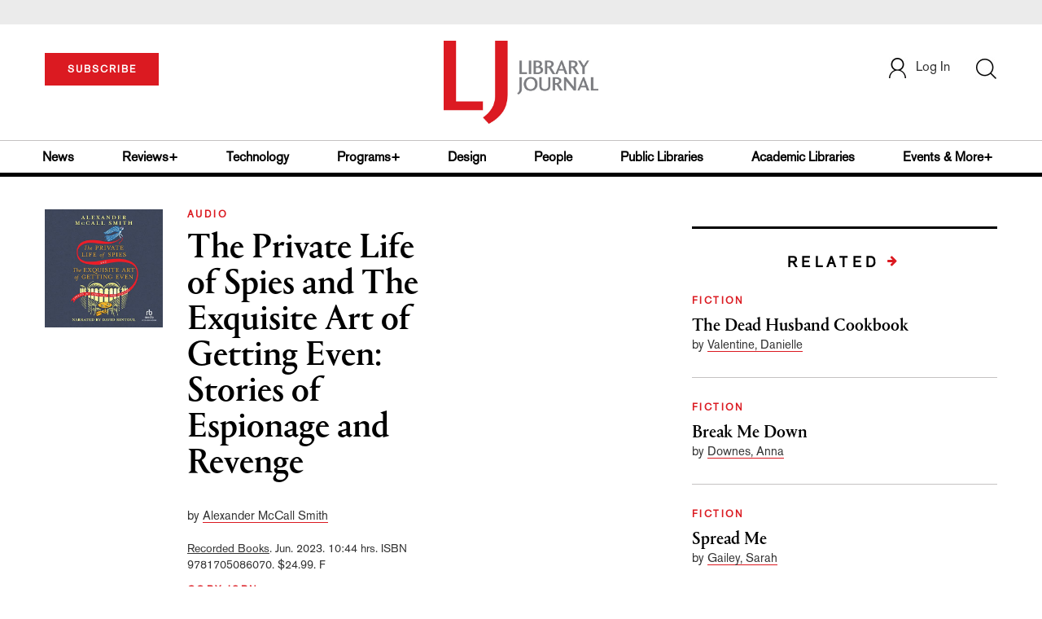

--- FILE ---
content_type: text/html; charset=utf-8
request_url: https://www.google.com/recaptcha/api2/anchor?ar=1&k=6Le9jGEUAAAAACT1ef5qtJgtOLcmDi4oBG0aotm8&co=aHR0cHM6Ly93d3cubGlicmFyeWpvdXJuYWwuY29tOjQ0Mw..&hl=en&v=PoyoqOPhxBO7pBk68S4YbpHZ&size=normal&anchor-ms=20000&execute-ms=30000&cb=rix4qqkrayyb
body_size: 49386
content:
<!DOCTYPE HTML><html dir="ltr" lang="en"><head><meta http-equiv="Content-Type" content="text/html; charset=UTF-8">
<meta http-equiv="X-UA-Compatible" content="IE=edge">
<title>reCAPTCHA</title>
<style type="text/css">
/* cyrillic-ext */
@font-face {
  font-family: 'Roboto';
  font-style: normal;
  font-weight: 400;
  font-stretch: 100%;
  src: url(//fonts.gstatic.com/s/roboto/v48/KFO7CnqEu92Fr1ME7kSn66aGLdTylUAMa3GUBHMdazTgWw.woff2) format('woff2');
  unicode-range: U+0460-052F, U+1C80-1C8A, U+20B4, U+2DE0-2DFF, U+A640-A69F, U+FE2E-FE2F;
}
/* cyrillic */
@font-face {
  font-family: 'Roboto';
  font-style: normal;
  font-weight: 400;
  font-stretch: 100%;
  src: url(//fonts.gstatic.com/s/roboto/v48/KFO7CnqEu92Fr1ME7kSn66aGLdTylUAMa3iUBHMdazTgWw.woff2) format('woff2');
  unicode-range: U+0301, U+0400-045F, U+0490-0491, U+04B0-04B1, U+2116;
}
/* greek-ext */
@font-face {
  font-family: 'Roboto';
  font-style: normal;
  font-weight: 400;
  font-stretch: 100%;
  src: url(//fonts.gstatic.com/s/roboto/v48/KFO7CnqEu92Fr1ME7kSn66aGLdTylUAMa3CUBHMdazTgWw.woff2) format('woff2');
  unicode-range: U+1F00-1FFF;
}
/* greek */
@font-face {
  font-family: 'Roboto';
  font-style: normal;
  font-weight: 400;
  font-stretch: 100%;
  src: url(//fonts.gstatic.com/s/roboto/v48/KFO7CnqEu92Fr1ME7kSn66aGLdTylUAMa3-UBHMdazTgWw.woff2) format('woff2');
  unicode-range: U+0370-0377, U+037A-037F, U+0384-038A, U+038C, U+038E-03A1, U+03A3-03FF;
}
/* math */
@font-face {
  font-family: 'Roboto';
  font-style: normal;
  font-weight: 400;
  font-stretch: 100%;
  src: url(//fonts.gstatic.com/s/roboto/v48/KFO7CnqEu92Fr1ME7kSn66aGLdTylUAMawCUBHMdazTgWw.woff2) format('woff2');
  unicode-range: U+0302-0303, U+0305, U+0307-0308, U+0310, U+0312, U+0315, U+031A, U+0326-0327, U+032C, U+032F-0330, U+0332-0333, U+0338, U+033A, U+0346, U+034D, U+0391-03A1, U+03A3-03A9, U+03B1-03C9, U+03D1, U+03D5-03D6, U+03F0-03F1, U+03F4-03F5, U+2016-2017, U+2034-2038, U+203C, U+2040, U+2043, U+2047, U+2050, U+2057, U+205F, U+2070-2071, U+2074-208E, U+2090-209C, U+20D0-20DC, U+20E1, U+20E5-20EF, U+2100-2112, U+2114-2115, U+2117-2121, U+2123-214F, U+2190, U+2192, U+2194-21AE, U+21B0-21E5, U+21F1-21F2, U+21F4-2211, U+2213-2214, U+2216-22FF, U+2308-230B, U+2310, U+2319, U+231C-2321, U+2336-237A, U+237C, U+2395, U+239B-23B7, U+23D0, U+23DC-23E1, U+2474-2475, U+25AF, U+25B3, U+25B7, U+25BD, U+25C1, U+25CA, U+25CC, U+25FB, U+266D-266F, U+27C0-27FF, U+2900-2AFF, U+2B0E-2B11, U+2B30-2B4C, U+2BFE, U+3030, U+FF5B, U+FF5D, U+1D400-1D7FF, U+1EE00-1EEFF;
}
/* symbols */
@font-face {
  font-family: 'Roboto';
  font-style: normal;
  font-weight: 400;
  font-stretch: 100%;
  src: url(//fonts.gstatic.com/s/roboto/v48/KFO7CnqEu92Fr1ME7kSn66aGLdTylUAMaxKUBHMdazTgWw.woff2) format('woff2');
  unicode-range: U+0001-000C, U+000E-001F, U+007F-009F, U+20DD-20E0, U+20E2-20E4, U+2150-218F, U+2190, U+2192, U+2194-2199, U+21AF, U+21E6-21F0, U+21F3, U+2218-2219, U+2299, U+22C4-22C6, U+2300-243F, U+2440-244A, U+2460-24FF, U+25A0-27BF, U+2800-28FF, U+2921-2922, U+2981, U+29BF, U+29EB, U+2B00-2BFF, U+4DC0-4DFF, U+FFF9-FFFB, U+10140-1018E, U+10190-1019C, U+101A0, U+101D0-101FD, U+102E0-102FB, U+10E60-10E7E, U+1D2C0-1D2D3, U+1D2E0-1D37F, U+1F000-1F0FF, U+1F100-1F1AD, U+1F1E6-1F1FF, U+1F30D-1F30F, U+1F315, U+1F31C, U+1F31E, U+1F320-1F32C, U+1F336, U+1F378, U+1F37D, U+1F382, U+1F393-1F39F, U+1F3A7-1F3A8, U+1F3AC-1F3AF, U+1F3C2, U+1F3C4-1F3C6, U+1F3CA-1F3CE, U+1F3D4-1F3E0, U+1F3ED, U+1F3F1-1F3F3, U+1F3F5-1F3F7, U+1F408, U+1F415, U+1F41F, U+1F426, U+1F43F, U+1F441-1F442, U+1F444, U+1F446-1F449, U+1F44C-1F44E, U+1F453, U+1F46A, U+1F47D, U+1F4A3, U+1F4B0, U+1F4B3, U+1F4B9, U+1F4BB, U+1F4BF, U+1F4C8-1F4CB, U+1F4D6, U+1F4DA, U+1F4DF, U+1F4E3-1F4E6, U+1F4EA-1F4ED, U+1F4F7, U+1F4F9-1F4FB, U+1F4FD-1F4FE, U+1F503, U+1F507-1F50B, U+1F50D, U+1F512-1F513, U+1F53E-1F54A, U+1F54F-1F5FA, U+1F610, U+1F650-1F67F, U+1F687, U+1F68D, U+1F691, U+1F694, U+1F698, U+1F6AD, U+1F6B2, U+1F6B9-1F6BA, U+1F6BC, U+1F6C6-1F6CF, U+1F6D3-1F6D7, U+1F6E0-1F6EA, U+1F6F0-1F6F3, U+1F6F7-1F6FC, U+1F700-1F7FF, U+1F800-1F80B, U+1F810-1F847, U+1F850-1F859, U+1F860-1F887, U+1F890-1F8AD, U+1F8B0-1F8BB, U+1F8C0-1F8C1, U+1F900-1F90B, U+1F93B, U+1F946, U+1F984, U+1F996, U+1F9E9, U+1FA00-1FA6F, U+1FA70-1FA7C, U+1FA80-1FA89, U+1FA8F-1FAC6, U+1FACE-1FADC, U+1FADF-1FAE9, U+1FAF0-1FAF8, U+1FB00-1FBFF;
}
/* vietnamese */
@font-face {
  font-family: 'Roboto';
  font-style: normal;
  font-weight: 400;
  font-stretch: 100%;
  src: url(//fonts.gstatic.com/s/roboto/v48/KFO7CnqEu92Fr1ME7kSn66aGLdTylUAMa3OUBHMdazTgWw.woff2) format('woff2');
  unicode-range: U+0102-0103, U+0110-0111, U+0128-0129, U+0168-0169, U+01A0-01A1, U+01AF-01B0, U+0300-0301, U+0303-0304, U+0308-0309, U+0323, U+0329, U+1EA0-1EF9, U+20AB;
}
/* latin-ext */
@font-face {
  font-family: 'Roboto';
  font-style: normal;
  font-weight: 400;
  font-stretch: 100%;
  src: url(//fonts.gstatic.com/s/roboto/v48/KFO7CnqEu92Fr1ME7kSn66aGLdTylUAMa3KUBHMdazTgWw.woff2) format('woff2');
  unicode-range: U+0100-02BA, U+02BD-02C5, U+02C7-02CC, U+02CE-02D7, U+02DD-02FF, U+0304, U+0308, U+0329, U+1D00-1DBF, U+1E00-1E9F, U+1EF2-1EFF, U+2020, U+20A0-20AB, U+20AD-20C0, U+2113, U+2C60-2C7F, U+A720-A7FF;
}
/* latin */
@font-face {
  font-family: 'Roboto';
  font-style: normal;
  font-weight: 400;
  font-stretch: 100%;
  src: url(//fonts.gstatic.com/s/roboto/v48/KFO7CnqEu92Fr1ME7kSn66aGLdTylUAMa3yUBHMdazQ.woff2) format('woff2');
  unicode-range: U+0000-00FF, U+0131, U+0152-0153, U+02BB-02BC, U+02C6, U+02DA, U+02DC, U+0304, U+0308, U+0329, U+2000-206F, U+20AC, U+2122, U+2191, U+2193, U+2212, U+2215, U+FEFF, U+FFFD;
}
/* cyrillic-ext */
@font-face {
  font-family: 'Roboto';
  font-style: normal;
  font-weight: 500;
  font-stretch: 100%;
  src: url(//fonts.gstatic.com/s/roboto/v48/KFO7CnqEu92Fr1ME7kSn66aGLdTylUAMa3GUBHMdazTgWw.woff2) format('woff2');
  unicode-range: U+0460-052F, U+1C80-1C8A, U+20B4, U+2DE0-2DFF, U+A640-A69F, U+FE2E-FE2F;
}
/* cyrillic */
@font-face {
  font-family: 'Roboto';
  font-style: normal;
  font-weight: 500;
  font-stretch: 100%;
  src: url(//fonts.gstatic.com/s/roboto/v48/KFO7CnqEu92Fr1ME7kSn66aGLdTylUAMa3iUBHMdazTgWw.woff2) format('woff2');
  unicode-range: U+0301, U+0400-045F, U+0490-0491, U+04B0-04B1, U+2116;
}
/* greek-ext */
@font-face {
  font-family: 'Roboto';
  font-style: normal;
  font-weight: 500;
  font-stretch: 100%;
  src: url(//fonts.gstatic.com/s/roboto/v48/KFO7CnqEu92Fr1ME7kSn66aGLdTylUAMa3CUBHMdazTgWw.woff2) format('woff2');
  unicode-range: U+1F00-1FFF;
}
/* greek */
@font-face {
  font-family: 'Roboto';
  font-style: normal;
  font-weight: 500;
  font-stretch: 100%;
  src: url(//fonts.gstatic.com/s/roboto/v48/KFO7CnqEu92Fr1ME7kSn66aGLdTylUAMa3-UBHMdazTgWw.woff2) format('woff2');
  unicode-range: U+0370-0377, U+037A-037F, U+0384-038A, U+038C, U+038E-03A1, U+03A3-03FF;
}
/* math */
@font-face {
  font-family: 'Roboto';
  font-style: normal;
  font-weight: 500;
  font-stretch: 100%;
  src: url(//fonts.gstatic.com/s/roboto/v48/KFO7CnqEu92Fr1ME7kSn66aGLdTylUAMawCUBHMdazTgWw.woff2) format('woff2');
  unicode-range: U+0302-0303, U+0305, U+0307-0308, U+0310, U+0312, U+0315, U+031A, U+0326-0327, U+032C, U+032F-0330, U+0332-0333, U+0338, U+033A, U+0346, U+034D, U+0391-03A1, U+03A3-03A9, U+03B1-03C9, U+03D1, U+03D5-03D6, U+03F0-03F1, U+03F4-03F5, U+2016-2017, U+2034-2038, U+203C, U+2040, U+2043, U+2047, U+2050, U+2057, U+205F, U+2070-2071, U+2074-208E, U+2090-209C, U+20D0-20DC, U+20E1, U+20E5-20EF, U+2100-2112, U+2114-2115, U+2117-2121, U+2123-214F, U+2190, U+2192, U+2194-21AE, U+21B0-21E5, U+21F1-21F2, U+21F4-2211, U+2213-2214, U+2216-22FF, U+2308-230B, U+2310, U+2319, U+231C-2321, U+2336-237A, U+237C, U+2395, U+239B-23B7, U+23D0, U+23DC-23E1, U+2474-2475, U+25AF, U+25B3, U+25B7, U+25BD, U+25C1, U+25CA, U+25CC, U+25FB, U+266D-266F, U+27C0-27FF, U+2900-2AFF, U+2B0E-2B11, U+2B30-2B4C, U+2BFE, U+3030, U+FF5B, U+FF5D, U+1D400-1D7FF, U+1EE00-1EEFF;
}
/* symbols */
@font-face {
  font-family: 'Roboto';
  font-style: normal;
  font-weight: 500;
  font-stretch: 100%;
  src: url(//fonts.gstatic.com/s/roboto/v48/KFO7CnqEu92Fr1ME7kSn66aGLdTylUAMaxKUBHMdazTgWw.woff2) format('woff2');
  unicode-range: U+0001-000C, U+000E-001F, U+007F-009F, U+20DD-20E0, U+20E2-20E4, U+2150-218F, U+2190, U+2192, U+2194-2199, U+21AF, U+21E6-21F0, U+21F3, U+2218-2219, U+2299, U+22C4-22C6, U+2300-243F, U+2440-244A, U+2460-24FF, U+25A0-27BF, U+2800-28FF, U+2921-2922, U+2981, U+29BF, U+29EB, U+2B00-2BFF, U+4DC0-4DFF, U+FFF9-FFFB, U+10140-1018E, U+10190-1019C, U+101A0, U+101D0-101FD, U+102E0-102FB, U+10E60-10E7E, U+1D2C0-1D2D3, U+1D2E0-1D37F, U+1F000-1F0FF, U+1F100-1F1AD, U+1F1E6-1F1FF, U+1F30D-1F30F, U+1F315, U+1F31C, U+1F31E, U+1F320-1F32C, U+1F336, U+1F378, U+1F37D, U+1F382, U+1F393-1F39F, U+1F3A7-1F3A8, U+1F3AC-1F3AF, U+1F3C2, U+1F3C4-1F3C6, U+1F3CA-1F3CE, U+1F3D4-1F3E0, U+1F3ED, U+1F3F1-1F3F3, U+1F3F5-1F3F7, U+1F408, U+1F415, U+1F41F, U+1F426, U+1F43F, U+1F441-1F442, U+1F444, U+1F446-1F449, U+1F44C-1F44E, U+1F453, U+1F46A, U+1F47D, U+1F4A3, U+1F4B0, U+1F4B3, U+1F4B9, U+1F4BB, U+1F4BF, U+1F4C8-1F4CB, U+1F4D6, U+1F4DA, U+1F4DF, U+1F4E3-1F4E6, U+1F4EA-1F4ED, U+1F4F7, U+1F4F9-1F4FB, U+1F4FD-1F4FE, U+1F503, U+1F507-1F50B, U+1F50D, U+1F512-1F513, U+1F53E-1F54A, U+1F54F-1F5FA, U+1F610, U+1F650-1F67F, U+1F687, U+1F68D, U+1F691, U+1F694, U+1F698, U+1F6AD, U+1F6B2, U+1F6B9-1F6BA, U+1F6BC, U+1F6C6-1F6CF, U+1F6D3-1F6D7, U+1F6E0-1F6EA, U+1F6F0-1F6F3, U+1F6F7-1F6FC, U+1F700-1F7FF, U+1F800-1F80B, U+1F810-1F847, U+1F850-1F859, U+1F860-1F887, U+1F890-1F8AD, U+1F8B0-1F8BB, U+1F8C0-1F8C1, U+1F900-1F90B, U+1F93B, U+1F946, U+1F984, U+1F996, U+1F9E9, U+1FA00-1FA6F, U+1FA70-1FA7C, U+1FA80-1FA89, U+1FA8F-1FAC6, U+1FACE-1FADC, U+1FADF-1FAE9, U+1FAF0-1FAF8, U+1FB00-1FBFF;
}
/* vietnamese */
@font-face {
  font-family: 'Roboto';
  font-style: normal;
  font-weight: 500;
  font-stretch: 100%;
  src: url(//fonts.gstatic.com/s/roboto/v48/KFO7CnqEu92Fr1ME7kSn66aGLdTylUAMa3OUBHMdazTgWw.woff2) format('woff2');
  unicode-range: U+0102-0103, U+0110-0111, U+0128-0129, U+0168-0169, U+01A0-01A1, U+01AF-01B0, U+0300-0301, U+0303-0304, U+0308-0309, U+0323, U+0329, U+1EA0-1EF9, U+20AB;
}
/* latin-ext */
@font-face {
  font-family: 'Roboto';
  font-style: normal;
  font-weight: 500;
  font-stretch: 100%;
  src: url(//fonts.gstatic.com/s/roboto/v48/KFO7CnqEu92Fr1ME7kSn66aGLdTylUAMa3KUBHMdazTgWw.woff2) format('woff2');
  unicode-range: U+0100-02BA, U+02BD-02C5, U+02C7-02CC, U+02CE-02D7, U+02DD-02FF, U+0304, U+0308, U+0329, U+1D00-1DBF, U+1E00-1E9F, U+1EF2-1EFF, U+2020, U+20A0-20AB, U+20AD-20C0, U+2113, U+2C60-2C7F, U+A720-A7FF;
}
/* latin */
@font-face {
  font-family: 'Roboto';
  font-style: normal;
  font-weight: 500;
  font-stretch: 100%;
  src: url(//fonts.gstatic.com/s/roboto/v48/KFO7CnqEu92Fr1ME7kSn66aGLdTylUAMa3yUBHMdazQ.woff2) format('woff2');
  unicode-range: U+0000-00FF, U+0131, U+0152-0153, U+02BB-02BC, U+02C6, U+02DA, U+02DC, U+0304, U+0308, U+0329, U+2000-206F, U+20AC, U+2122, U+2191, U+2193, U+2212, U+2215, U+FEFF, U+FFFD;
}
/* cyrillic-ext */
@font-face {
  font-family: 'Roboto';
  font-style: normal;
  font-weight: 900;
  font-stretch: 100%;
  src: url(//fonts.gstatic.com/s/roboto/v48/KFO7CnqEu92Fr1ME7kSn66aGLdTylUAMa3GUBHMdazTgWw.woff2) format('woff2');
  unicode-range: U+0460-052F, U+1C80-1C8A, U+20B4, U+2DE0-2DFF, U+A640-A69F, U+FE2E-FE2F;
}
/* cyrillic */
@font-face {
  font-family: 'Roboto';
  font-style: normal;
  font-weight: 900;
  font-stretch: 100%;
  src: url(//fonts.gstatic.com/s/roboto/v48/KFO7CnqEu92Fr1ME7kSn66aGLdTylUAMa3iUBHMdazTgWw.woff2) format('woff2');
  unicode-range: U+0301, U+0400-045F, U+0490-0491, U+04B0-04B1, U+2116;
}
/* greek-ext */
@font-face {
  font-family: 'Roboto';
  font-style: normal;
  font-weight: 900;
  font-stretch: 100%;
  src: url(//fonts.gstatic.com/s/roboto/v48/KFO7CnqEu92Fr1ME7kSn66aGLdTylUAMa3CUBHMdazTgWw.woff2) format('woff2');
  unicode-range: U+1F00-1FFF;
}
/* greek */
@font-face {
  font-family: 'Roboto';
  font-style: normal;
  font-weight: 900;
  font-stretch: 100%;
  src: url(//fonts.gstatic.com/s/roboto/v48/KFO7CnqEu92Fr1ME7kSn66aGLdTylUAMa3-UBHMdazTgWw.woff2) format('woff2');
  unicode-range: U+0370-0377, U+037A-037F, U+0384-038A, U+038C, U+038E-03A1, U+03A3-03FF;
}
/* math */
@font-face {
  font-family: 'Roboto';
  font-style: normal;
  font-weight: 900;
  font-stretch: 100%;
  src: url(//fonts.gstatic.com/s/roboto/v48/KFO7CnqEu92Fr1ME7kSn66aGLdTylUAMawCUBHMdazTgWw.woff2) format('woff2');
  unicode-range: U+0302-0303, U+0305, U+0307-0308, U+0310, U+0312, U+0315, U+031A, U+0326-0327, U+032C, U+032F-0330, U+0332-0333, U+0338, U+033A, U+0346, U+034D, U+0391-03A1, U+03A3-03A9, U+03B1-03C9, U+03D1, U+03D5-03D6, U+03F0-03F1, U+03F4-03F5, U+2016-2017, U+2034-2038, U+203C, U+2040, U+2043, U+2047, U+2050, U+2057, U+205F, U+2070-2071, U+2074-208E, U+2090-209C, U+20D0-20DC, U+20E1, U+20E5-20EF, U+2100-2112, U+2114-2115, U+2117-2121, U+2123-214F, U+2190, U+2192, U+2194-21AE, U+21B0-21E5, U+21F1-21F2, U+21F4-2211, U+2213-2214, U+2216-22FF, U+2308-230B, U+2310, U+2319, U+231C-2321, U+2336-237A, U+237C, U+2395, U+239B-23B7, U+23D0, U+23DC-23E1, U+2474-2475, U+25AF, U+25B3, U+25B7, U+25BD, U+25C1, U+25CA, U+25CC, U+25FB, U+266D-266F, U+27C0-27FF, U+2900-2AFF, U+2B0E-2B11, U+2B30-2B4C, U+2BFE, U+3030, U+FF5B, U+FF5D, U+1D400-1D7FF, U+1EE00-1EEFF;
}
/* symbols */
@font-face {
  font-family: 'Roboto';
  font-style: normal;
  font-weight: 900;
  font-stretch: 100%;
  src: url(//fonts.gstatic.com/s/roboto/v48/KFO7CnqEu92Fr1ME7kSn66aGLdTylUAMaxKUBHMdazTgWw.woff2) format('woff2');
  unicode-range: U+0001-000C, U+000E-001F, U+007F-009F, U+20DD-20E0, U+20E2-20E4, U+2150-218F, U+2190, U+2192, U+2194-2199, U+21AF, U+21E6-21F0, U+21F3, U+2218-2219, U+2299, U+22C4-22C6, U+2300-243F, U+2440-244A, U+2460-24FF, U+25A0-27BF, U+2800-28FF, U+2921-2922, U+2981, U+29BF, U+29EB, U+2B00-2BFF, U+4DC0-4DFF, U+FFF9-FFFB, U+10140-1018E, U+10190-1019C, U+101A0, U+101D0-101FD, U+102E0-102FB, U+10E60-10E7E, U+1D2C0-1D2D3, U+1D2E0-1D37F, U+1F000-1F0FF, U+1F100-1F1AD, U+1F1E6-1F1FF, U+1F30D-1F30F, U+1F315, U+1F31C, U+1F31E, U+1F320-1F32C, U+1F336, U+1F378, U+1F37D, U+1F382, U+1F393-1F39F, U+1F3A7-1F3A8, U+1F3AC-1F3AF, U+1F3C2, U+1F3C4-1F3C6, U+1F3CA-1F3CE, U+1F3D4-1F3E0, U+1F3ED, U+1F3F1-1F3F3, U+1F3F5-1F3F7, U+1F408, U+1F415, U+1F41F, U+1F426, U+1F43F, U+1F441-1F442, U+1F444, U+1F446-1F449, U+1F44C-1F44E, U+1F453, U+1F46A, U+1F47D, U+1F4A3, U+1F4B0, U+1F4B3, U+1F4B9, U+1F4BB, U+1F4BF, U+1F4C8-1F4CB, U+1F4D6, U+1F4DA, U+1F4DF, U+1F4E3-1F4E6, U+1F4EA-1F4ED, U+1F4F7, U+1F4F9-1F4FB, U+1F4FD-1F4FE, U+1F503, U+1F507-1F50B, U+1F50D, U+1F512-1F513, U+1F53E-1F54A, U+1F54F-1F5FA, U+1F610, U+1F650-1F67F, U+1F687, U+1F68D, U+1F691, U+1F694, U+1F698, U+1F6AD, U+1F6B2, U+1F6B9-1F6BA, U+1F6BC, U+1F6C6-1F6CF, U+1F6D3-1F6D7, U+1F6E0-1F6EA, U+1F6F0-1F6F3, U+1F6F7-1F6FC, U+1F700-1F7FF, U+1F800-1F80B, U+1F810-1F847, U+1F850-1F859, U+1F860-1F887, U+1F890-1F8AD, U+1F8B0-1F8BB, U+1F8C0-1F8C1, U+1F900-1F90B, U+1F93B, U+1F946, U+1F984, U+1F996, U+1F9E9, U+1FA00-1FA6F, U+1FA70-1FA7C, U+1FA80-1FA89, U+1FA8F-1FAC6, U+1FACE-1FADC, U+1FADF-1FAE9, U+1FAF0-1FAF8, U+1FB00-1FBFF;
}
/* vietnamese */
@font-face {
  font-family: 'Roboto';
  font-style: normal;
  font-weight: 900;
  font-stretch: 100%;
  src: url(//fonts.gstatic.com/s/roboto/v48/KFO7CnqEu92Fr1ME7kSn66aGLdTylUAMa3OUBHMdazTgWw.woff2) format('woff2');
  unicode-range: U+0102-0103, U+0110-0111, U+0128-0129, U+0168-0169, U+01A0-01A1, U+01AF-01B0, U+0300-0301, U+0303-0304, U+0308-0309, U+0323, U+0329, U+1EA0-1EF9, U+20AB;
}
/* latin-ext */
@font-face {
  font-family: 'Roboto';
  font-style: normal;
  font-weight: 900;
  font-stretch: 100%;
  src: url(//fonts.gstatic.com/s/roboto/v48/KFO7CnqEu92Fr1ME7kSn66aGLdTylUAMa3KUBHMdazTgWw.woff2) format('woff2');
  unicode-range: U+0100-02BA, U+02BD-02C5, U+02C7-02CC, U+02CE-02D7, U+02DD-02FF, U+0304, U+0308, U+0329, U+1D00-1DBF, U+1E00-1E9F, U+1EF2-1EFF, U+2020, U+20A0-20AB, U+20AD-20C0, U+2113, U+2C60-2C7F, U+A720-A7FF;
}
/* latin */
@font-face {
  font-family: 'Roboto';
  font-style: normal;
  font-weight: 900;
  font-stretch: 100%;
  src: url(//fonts.gstatic.com/s/roboto/v48/KFO7CnqEu92Fr1ME7kSn66aGLdTylUAMa3yUBHMdazQ.woff2) format('woff2');
  unicode-range: U+0000-00FF, U+0131, U+0152-0153, U+02BB-02BC, U+02C6, U+02DA, U+02DC, U+0304, U+0308, U+0329, U+2000-206F, U+20AC, U+2122, U+2191, U+2193, U+2212, U+2215, U+FEFF, U+FFFD;
}

</style>
<link rel="stylesheet" type="text/css" href="https://www.gstatic.com/recaptcha/releases/PoyoqOPhxBO7pBk68S4YbpHZ/styles__ltr.css">
<script nonce="qUPRivhAe_ApPZQH709dqw" type="text/javascript">window['__recaptcha_api'] = 'https://www.google.com/recaptcha/api2/';</script>
<script type="text/javascript" src="https://www.gstatic.com/recaptcha/releases/PoyoqOPhxBO7pBk68S4YbpHZ/recaptcha__en.js" nonce="qUPRivhAe_ApPZQH709dqw">
      
    </script></head>
<body><div id="rc-anchor-alert" class="rc-anchor-alert"></div>
<input type="hidden" id="recaptcha-token" value="[base64]">
<script type="text/javascript" nonce="qUPRivhAe_ApPZQH709dqw">
      recaptcha.anchor.Main.init("[\x22ainput\x22,[\x22bgdata\x22,\x22\x22,\[base64]/[base64]/[base64]/[base64]/[base64]/[base64]/[base64]/[base64]/[base64]/[base64]\\u003d\x22,\[base64]\\u003d\x22,\x22Q3AKTsO9w40aEmphwpd/w54AMlwEwq7Cul/DiXIOR8KAewnCusOfDk5yAVfDt8OawofCgxQEWMOkw6TCpxpqFVnDqCLDlX8BwoF3IsK/w63Cm8KbNyEWw4LClibCkBNKwpE/w5LCl1wObhImwqLCkMKRKsKcAhzCt0rDnsKuwpzDqG5hY8KgZUPDthrCucORwqZ+SDrCicKHYxAGHwTDpMO6wpxnw7DDosO9w6TCuMOxwr3CqhLCm1k9DFNVw77CqMO/FT3DusOqwpVtwqPDrsObwoDChMOWw6jCs8OawqvCu8KBJ8OCc8K7wp/Cq2d0w5TCsjU+WsO5Fg0bKcOkw491wpRUw4fDj8OjLUpdwpsyZsOvwohCw7TCjEPCnXLCl3kgwonCoHtpw4lhNVfCvVnDq8OjMcOiey4hX8KBe8O/A13Dth/Cg8KZZhrDl8OVwrjCrSsjQMOuZsOXw7AjRsOEw6/CpBghw57ClsOiPiPDvRjCg8KTw4XDmxDDlkUcbcKKOAPDnWDCusOYw6EabcK6RwU2T8K1w7PClxHDk8KCCMO4w5PDrcKPwqcNQj/Co1LDoS46w7BFwr7Dq8KKw73CtcK/w5bDuAh7aMKqd3IQcErDmlA4wpXDtFXCsELCvsOuwrRiw7wWLMKWR8O+XMKsw4RNXB7DqcK6w5VbYcOERxDChcKmwrrDsMOURw7CtjIQcMKrw6/[base64]/woDCksKCw4LDo8K0wqU7wq/DhgoiwpoiCRZ2V8K/w4XDoBjCmAjCjRV/w6DCtcO7EUjCnCR7e1/[base64]/w6x7bMORw7nCvWnDhsOdw7/Cu8Kiw77CncKow7XCuMObw7HDmB1WemtGQsKKwo4aXFzCnTDDrCzCg8KRKsK2w70sTcKVEsKNaMKqcGlOEcOIAl1mLxTClw/DpDJnB8O/w6TDlsOaw7YeGnLDkFIxwpTDhB3ClE5Nwq7Dq8K7SxHDq3bCg8ODAGzDllzCncOLEMO6bcKIw7/DnsKDwpsTw7/CgcOCchrCnBbCr2HCv2lhw7fDtEARfnIWFMOxUcKow4TDisKyKsO2wqcwEsOYwpTDssKqwpTDucKQwpfCkg/CtA7DqUdEBn7DtBnCvz7ChMOVIcKSTU5wCS/CscOYH1jDhMOFwqbDscOVDRgFw6fDtTLDhsKKw4tNw6YZM8KXFMKUSMK/ZzjDhG/CksOcAmxZw7Nfwq98wrDDpVZpfxk1DsOdw5dvTwPCpcK6fsKWF8Khw6BEw7bDqTfCmG/Crw7DtsKwDsKVLGVjPRxgaMKnCMOdOsKiD1wpw7nCnm/Di8O9dMKwwr3DpMOAwrVkZMKMwqbCixnCu8KswqHCnSNNwrlmw73Cm8K5w5XCukDDkSF4w6rCmsOEw6o0wq3DhwUOwpLCvlp8FcOCGMOSw49Aw5lLw6nCi8KMJztxw5ppw5/Cm3jDkHnDo2TDnGE0wpt6dMKGd3/DrjEwXH4qacKEwqzCqEtOw4LDrsOrw6rDsnBxAHYqw4nDrV7CgnMbJlxpTcK/woBHKcKuw6nDoBkqEcOAwqnCj8KxccOcB8OEw5t0ccOdXh4WZMKxw73DnMKhw7Zjw4AQRVXCnibDucKXw4XDo8OgDwx4fDhbHVDDmH/Cjz/Dog1aworCkD3CuTPDgMKbw54SwroTMX1aB8OTw73DkjQPwpDDvi1DwrTCpkYEw5URw4xxw7NcwrfCpcOZBcO3wpNUf39hw4nDsXvCr8KubGpbw5bCn08iQMKaBghjATZpbcOywprDmcKZIMOcwpvDmDzDngPCvAo2w5HCtAfDnBnDusOWJFk/wqPDqhnDlH/CvcKsVysadsKzw7kJLRfDicKxw6vCmMKyX8OvwoETJBNjfXfDvX/CucOKOcOMaEzCkzFfWMKfw49hwqxTw7nCpcOPwonCkcKXAMObfR/Dj8OFwpnCh1ppwq9qacKpw6JyaMO7LXXCrlTCvDEMDcK/f03DpcKtwofCujXDpTzCvsKvRGlnwr/CthnCqFDCgj9wAcKqSMOYNmjDgcKqwpTDosKcWwTCt3sULsOvLcOnwqFQw5DCscOwHMKzw47CkwXCgS3Cv0c0esKhfywuw7jCuwxkXsOQwoDCp0TDogocwqVcwrMdImvCkGLDjGPDgjXDuXLDgRvCqsOYwrE/w4N2w6PCoWdvwohfwpbClHHCicKMw7jDoMODWMOQwphlJT9+wpjCgMOww6cbw6rCosKfTiLDiB7DjWPCosODRcOow6RLw6x0wpB9w6cFw60ow5TDksKESMOSwojDrMK0bcK0YcKYHcKzI8OCw6PCmF8Fw6Ydwr0uwq3DnVLDmW/[base64]/[base64]/CiMOyw5YyJiLDkhBbw78Pw4MJGHrDqcOAw7xpAFzCvsKHEzDCh1FLwpzCmD3DsH3DmRQkwqbDiBXDvUdZJU5Rw7bCrgzCs8KVKy1rZ8OLAwXCgsOvw63Cti3CjcKubnpQw7AXwrRUViDCuy/DjsOrw6Ulw6rCgjDDnwBiwpzDngRaE2Y/w5hxwqfDrMKvw4N2w4ETZcKMKU9cBVF7QlfDqMKnw7Y9w5Fmw6jDucK0LcKIYMONGWnClEfDkMOJWSw+FW9ww7tLInvDsMKQY8OswqXCuEXDjsK1wqPCk8OQwpTDqQXDmsKIVGTCmsKwwqjDvcKuwqjDrMO1PCnCrXHDk8OTwprCusO/[base64]/wq3DhsKsw6YHKH91AUXCqA8KTMK/XyHDo8K/PzlGQMOGwqYECB0ie8OQwp/Dsj/DlsO7FcOVZsOlYsOhw6ZgOi9vanw9QgFuwr/DqmkxSA0Pw6Vyw7g7w4HDiR9HQDZkL2vClcKvwphdXx47M8KdwpzCvhTDj8OSMmvDuwVQKhNxw73DvTkMw5BkV2/ClcOpw4LDthHCgljDsC8Fw6rDn8KXw5waw7dBY0bCjcK4w7bDncOQF8OeDMO1woxBwpIYLAfDkMKpwq7Cij8LcWzCksOpUsKzwqdowoTCp0JlGMOJMMKVTlTDhGInCCXDim3Du8OxwrU1asKtdsKIw61GOcKuD8Oiw7/[base64]/wq0fNGHCojjDj8KhLMO0wrfDkjhiY8KgwoHCscKtF0d4wrHCvsONEMO7wozChnnDvk8AC8KEwoHCisKyTcK6wpEIw4MaJCjCo8KAOUE/ODrCpWLDvMKxw7bCrMOlw5/Ck8OgXMKVwrLCpiPDghPCmWccwrHDisKGQ8K7L8KbE1gFwoEcwoIfXCfDrzxww7/CqifDg0FtwrvCmRzDunp3w6DDumAvw7NMw4PDvknCmgIdw6LCgHpVGHhZXFjClTcpF8K5D1fCosK9dcO0w4InG8KwworCk8O+w6HCmxDCpX0kOSRKKm45w7nDryNOYA/CuFVnwq7ClMKhw4lqD8K/wrbDtFkfH8KyGSrCgXvCgmUgwpnCmcKrbRVBw5zDqAPCusKXF8KXw54LwpUuw5Ale8OjBsKEw7bDt8KJUAx9w4rDpMKrw54XU8OGw7TCiA/CqMOpw7sCw5/DisKRwovCkcKUw4/Dk8KTw48Kw4vDl8OYM34eE8OlworClcOXwooSKChuwrxSGh7CpDbDq8O+w67CgcKVTsKddAXDt08NwrF4w6F0wo3DkDLDuMOFcW3DoEPDu8Oiw6zDjzDDt2/CucObwopCEC7Cun4zwrIYw6p6w4dhOcOTFSZbw7/[base64]/CiMKaTQR4w4xmw71ew6HCqcKyw7DDlcOecClvwphpwqReSQLCuMOxw6AFw7t/wr1bNhrDlMKZcyEuK2zDq8KFNsOOwpbDosOjbsK2w7QvFcKgwoI2w6DCt8KMVj5Zwo0jwoJjwoUfwrjDiMKSSsKQwrZQQx/CpFUNw6QFUz5ZwoATwqHCt8OswqjDnsODwr8FwqZ1KnPDnsK2wrLDsGHCusO9TcKNw7zCqMKUaMKOCMOEQS3DmcKXb3PDhcKNDsOETkfCrcO9dcOgw6lVecKhwqXCtiNxwrZneD08wo7CsmjDncOcwoDDhMKkOTpaw5jDuMOEwq/[base64]/CmMKROAcbC8Klai40wpdxA8K/[base64]/[base64]/CrcOcw5x+wqY8AsO2w6cSUcK3woHCsMK5wobDrW/Ds8Knwq9HwoNLwotvVcOPw7J/wrfCsj5QGUzDlMKGw4JmSSEEw5fDjj/CnsKtw7c1w7zDpxvDiR5aZ2DDtXnDnmoOMmDCizLDj8Kywr3CgcOPw4ETRMKgc8Omw5bClwjCilXCmD3DnxvDqFfCpsOuw5tJwo9tw7ZSXiXDiMOowoXDu8KCw4fCpmbDj8K/w5hPJwYxwp8rw6s5Uw/CrsOdw6oMw4dDPArDgcK5esKbQkUmwpZ5HGHCuMK7wqXDjsOAGXXCviHCjMKtfcKLA8Kqw4jCnMKxMF4Iwp3DucKPKMK/BjbDvVzCmsOMwqYtJXHDjCnDtcOrw6HDg0QxdsOPw6gqw5wGwpEgTxxHAhEDw4/DrSkNAcKQwqJhwpZjwqrCnsKkw5nCjFkuwo4HwrQlbkBXwqtbwrw2wq/Dtxszw6jCrcO6w5dVWcOtY8OAwqIVwrPCjDHDtMO4w7jDp8KFwpo0YsOCw4QTasKLwrDDmcOXwpFfYsKVwpVdwpvChjzCosKwwp5BIsKnYX5MwrLCqMKbL8K+TXJtR8OOw5xzfsKnYsKUw6gJdTMWY8OwH8KZwpZYEcO3VMOZwql9w7PDpT/[base64]/[base64]/wpTDqsKKQ8OUwpLCuGDDvApybSjCizkLaUxZwp/Cv8KDd8K8w4wiwqrCsibCt8KCF3rCv8KVwpXCjHZ0w41HwpvDoWvDhsOPw7EiwoAkVRjDoCXDiMKBw5UYwofCksK9wojCmsKlUgc+wr3Dvx1ueF/CoMK3NsOOMMKtw714eMK6YMK9w74EK3JcBSlSwqvDgEbCuVYsDsO5aEnDrcKqH03CiMKaGcOpw6tbLVzDgDZDbyTDqCpzwodewq/[base64]/DtsOmWRcOwqbDnhswAcOCZU7Cq8Kxw68rwpdIwpvDgTp8w6DDpcK3w7HDvW9MwoLDjsORWUd5woLCmMK2VMKCwpJ5bVY9w7EXwrrDiGlcw5TCoWlxJzfDlw7Dmi7Dq8KbW8KvwpktZgbCti7Dsg3CpD/DoR8SwrRQwoZpwobCjzzDtgjCqMOgaVfDkVfDkcOpfMKKIAsJDUbDlSoVw5TCtMOnw5fClMO6w6fDiQPCtDHDlE7CnxHDtMKiYsKSwqwEwrhKd0FRw7PCg20dwrs0FH4/w5R3FMOWGTDCiXh2wo8SasKxBcKkwpkfw4HDo8Krc8O0PMKDXmUQwqzDkMKbVkUZRsKewqkvwq7DoSvDsyHDvsKZw5E9UAVJRXk2w4x2w607w7Rrw7lPFUMqJ2fCgzoVwrxPwrFsw7DCucORw4vDvwrCr8OjDyDDtmvDvsKPwqU7wpAoGGHCjsK/Hl9ZT2U5FGTDhFk3w5TDj8OfP8OddMKmBQw2w4QdwqPDjMO+wpcBO8OhwpRge8OjwoEGw6YfBQwYw4vDisOOwpvCusKsUMOJw5VDwpHDl8Ktwqxxwo1GwqDDuwhOdFzDt8OHb8KPw48eTsOTV8OoUz/[base64]/Ck2R3w6vCtMKdw7oXNm4+D8O+OEvCrsOnwqjDoXFEV8OMaADDr3BZw4PCpsKeYzzDlmlHw6bCggHChgRYJlPCqhc1BS87NMKsw4nDnDPDs8K+YWoawoZBwofCo0sdQ8KmYzLCp3Y5w5HDrUxFRsKVwoLCkyUQew/CqMOBdBEVIR/CrnR4wp95w6owRHdOw4oNAsOsLsKDMSJBF1dFw6TDhMKHcWzDqBoMbBDCg2I/[base64]/DlknDs21rWcKSPkNKI8ORAcKAwrHDk8KwSGNRw5HDnMKTwrJlw6fDoMKlSn/DrcKEd1vDqkwXwpwhRcKFQE5xw5ghwpgFwqnDlgzChRRow63DocK1w7VLWMOFwrDDqcKYwqPDoG/Coz50TCrCocO6SFotwpN3wrpww5HDmy5zOcKdSFUTSQTCqMKtwpLDrmwKwr8jMVoMBztHw7ltCBQSwqpVw7oyVgNfwpnDt8KOw5bCiMK+wqV2OsOEwoXCgMOEGkDDrFHCuMKXEMOCQ8KRw4jDqsKnWApST1/CiXobE8OsVcKWaHwFd2Uawqxrw7jDlMKeZ2UpCcKdw7fDjsOMF8KnwqrDrMK2R3TDhBYnw7gCOg11w5ZewqHDg8K7DcOlYjcFNsKAwqoZOEB5C3PDh8OJw4QTworDoBnDhhc+XH5ywqhEwq7CqMOQwq83wpfCnxnCt8Ojd8ODwqnCi8KtfkjDoV/CvMK3wrR0dlAfwp0cw71ow6XCjiXDqisfesO7ZwRDwrDCpDHCg8OJIMKmCcOvGcK8w5HDlcKTw7B/CShBw5DDssOEw6jDlsKDw4gPY8KMecObw6o8wqnDkWbCmcK7w7zCmULDiHt7Py/DmcKOw5pWwpTCnnXDk8O4JMKBCcKIwr3DisOow517woXDpjTCscK9w5vCgHXClMOQKMO6EMORSRPCtsKmQsKwNEJHwqpMw5XCh1PDn8O+w4NMwrAqYHVTw73CucKtw4PDn8O3wpHCj8Kkw58gwpplG8KPaMOlw7XCt8Kkw7fDtcOXwroNw67CnnRATzIYGsK3wqQ/w47Doy/DoybDisKBwpjDtTbDucOewocHwpnDu3/CtmAlwrpDQ8KufcKFIlDCscKdw6Q3D8KRDCceVsOGwo1owovDinjDvcO/wq4sAEh+w55jDzdAw59WcsOZLGbCmcKlX23CmMKfS8KyMAPCsQ/Ct8OIw6PCjcKUUz90w4BEwqhrPHkGOsOHI8KFwqzCnsKnMGvDlcOtwrkDwphow6lawpPCksK8YcONw4LDuG7DgXHClMKxIcKDEDYIw4vDj8K/[base64]/eMKcw5fDkMK1DDx1XMOnw63CgiPCt3xIw4EoDsKvw57CocOMPlELM8O3wrvCrVkpAcK0w6DCkQDCq8O0w6tXQld9wqfDq03CusOtw7oGwoTCpsK3wpvDsBtXdzXDgcKiEsKIw4XDscKbwrUnw4jDtcK+KX/[base64]/DqhA5woXCqU1SwqZ5B3jDpAzCumfCj8O7V8O6F8OsYsOySzB9DC5owppATcKGw6HCkm0ew6wJw4rDvMKwV8KHwogMw7bDjk/CpTwEAiXDj1DDtSwTw7VCw4YHUTTCpsO3w77CtsK4w7ETw47Dh8OYw4hWwpc5XMObFMO9FsKTdcOxw6DDusOPw5XDksKILUEzcix9wr/[base64]/ClF9ww4DDlCEHwoVgw7xeFjDClcKmGcKyw6wUwqbDqMKqw77CmTbDs8OqasOcw7XDoMK6ScOLw7LCrW7Do8OxEUDDuVMAY8ONwrnCosK6cUx4w6pwwrItBUkuQ8OQwrjDucKPwq/Clw/CjMOVw5IUOTPCpMKKZcKdwobCrygKwpPCjsO+woN1H8Onwp5QbcKPIgLCkcOmIh3Dn2XCvBfDvwTDosO6w40mwpPDqGtWHjB8w7zDhWrCoS5kN20uFcOAfMKQcjDDqcOAO01OJxfDqm3DrsOgw7opwpjDscKRwpUBwqYSw7jCil/[base64]/Dnn7DmARAw6DCmQbDvgPCvMOAEsOaT8OqIE5GwqQcwogzwrzDiiN5MQYLwr5PAMKXPD0hwofChzoEMTnCqsOLM8O2wptYw7HCicOxfcOgw4DDr8KxZQ/[base64]/Cs8KBHRJ/w4TCnyLCosKGwrgQCMOhwpDCq3MFR8KAB3XCl8ORF8O+w4M8w59Vw6Rww6UmIcODTQ8IwqxMw63ChMOBbFUdw57DukorAcKjw7XCosOGw6w4S2jCvMKGesOUO2zDowTDlG/Ct8KxDxrDqBrCoGfDqsKZwpbCs1AJEF4tcSE7fsKRXsKcw6LDv03DtkMkw4bCt10bNQfCgF/CjcOywovClHQ8QcOiw7Qlw4txwr7DisKIw7IXa8OUPjogwrBIw7zCocO/URUqIQQdw7RZwqFYwo3ChGzCtMKmwoEwOcK/wojCh2zCkRbDtMKCcRfDrAZTBSvDl8KhcDUtTVzDpcOHSjQ4QsObw54UA8OUwqvDkybDu0dWw4NQBRd+w6QVdn3Dj0TDpwnDgsKPwrfCuTEWNUDCqH4ow6jClMKdZWgOGlXCtAoKdcKFwo7CrmzCkSzDkcOQwovDvwnCtE3DhMOowo7Dt8K/S8O+wrxLFnAmd2/[base64]/Cp8KEIsKyw45Zwr7CrkhvA8Oiw67DikrDoyPCvcKzw7tMwq1uBV1swp/DrsKmw5/[base64]/CslUhHDxHUnQ0eyfDosOlwqbCgsOORMO/HnTDpRDDvsKedcKTw6/DpTYkDhw0w4LDmMOxT2vDh8Oqw5xGSsOCw4gewpHCiyzCoMOKXypjHikjcsK3Q0sMw5fDkgbDqG7CsVHCpMKtw4PDp3ZOVSkewqLDr0xxwoIhw6QAAsObXy3Du8Kgc8Oqwp9VacOww4fCgcOyWjvCn8Odwpxfw5nCnsOCVCAIAMKjw4/DisKWwqw0Bwt/[base64]/Cv2dpwqd8cEElXj7Ch8Omw5F+wp7Dq8ODH3tlb8KNSx/CjSrDn8KBZgRyKW3Cp8KIewV5Uj0Lw5oVw7LCij3DpMODLsOGSnPDssOvFSHDqsKWIRduw5HCv2/Ck8OIw6jDiMOxwq4bw7HClMOKZV/Cgk7DtmRdwokow4LDgy5KwpPDmRvCqj4bw4TDlncKOsOZw7vCuR/[base64]/wowDw5F8X1gxw6EAw7A2fsO6cWLCsBPCsRBHwrPDmcKMw4DCssKvw7TCjw/CvXrChMKYaMODwpjDhcKmBcOjw5/ClzAmwq0pa8OSwow0wqEwwrrCgMK5bcKawpo6w4kgGQDCs8OuwojDlwJcwq3DmcKhIMOzwokmw5vDu3PDs8KKw5fCosKAHxfDiiHDpsOUw6QmwrPDkcKgwqNXw5Q4EEzDqUfClEDCtMOwNMKjw54TKgrDisONwqFxDhnDi8Ksw4fDoj/DmcOhwoTDncKZXWNvEsKyJxLCu8Oqw68cLMKfw4hQw7cyw6XCrsOlM2jCsMK5bnEXFcO5wrUqUAxwTG3DjU/Ch1Erwoh1wptqJgc+L8O2wpVdISzCjQTCtWsJw5Z9XC3Ct8OMLFLDvsK4fEbCqsKHwo1zUV9RZ0MEAwLCscOxw6HCvmPChMOXT8KcwpQ7wpgIfsOawoZcwrrCh8KEWcKFw4pWwpBiMMK9MsOEw74vCsKWOcKgw4pVwqh0cCdvBWs2asOUw5PDsCDCtF9kD3/DicK8wpfDhsKxwpHDnMKRNCApw4kaAMOUBkrDgcOCwpx/w4PCqsK6FsKQwozDt2M1wp/DtMOcwrhKezBVwpTCusKedgVtWmHDt8OJwrbDozx6L8KTw6DDo8OAwpzCqsKfdSjDs3nDlsO/PcO3w7pMUFNgTQbDvmJRwrTDkFJUccOrwp7CqcO/UGE1w7M6wqfDlTvDpGMbwq9KYsOCAExaw4LDpwPCoCNmIFXDmU0yS8KGFcKEwr7Dg1FPwqxOZMK4w5/DhcKRWMK8w57DlcO6wqx7wqR+QcOuw7rDqMOcCgl4fMOwb8ODH8Ouwrh0B2hfwo0lwok2aXkjPzLDv05ZFcOVaixaZV8Ywo1GYcKqwp3Cl8O+M0Q9w7FmecKlBsOWw6w7M3DCtlMbR8KxQgPDvcO9FsOtwrJFeMKbw4DDhGENw7ALwqJ9bMKXJFDCisOfRsKGwr/Dr8OFwp86QlHCunjDmA4BwpYnw73CjcKGRU3DpsOSM1bCgcOEGcKuSQzDjVpDw6djwojCjgYpP8O2ODYEwrs5N8Ofwq3Dgh7CtXzDnH3Cj8Ocwp/CkMKHR8OQKFgyw5URYXJFZMOFTG3Cp8K9KMKlw7Q1OgnCjiR6eAPDhsOXw4l9ecKPD3JMw78Vw4QVwrZxwqHCmlDCisOzL0gBNMOtYsO5JMKDWxMKwpHChHEewo0lRwTCmsORwpk+R2Urw4MAwqHCqMKpccKwAHIHfW3DgMKDYcOcMcOIL1VYK3TDpMOmf8ORw5/CjSTCj2QCYE7DgyILaEIow7fDvxLDpz3DgX3CqsOswo/DlsOAFMOcOcOjwpRAHm1mWsK8w4rCmcKYZcORD3ZUBsOfw7NHw5jDikxFwoXDk8OAwqUpwq9mw4DCmBDDrnrDoGrCq8K3a8KYdBUTwr/Dp3fCrxEAdxjCsQjClcK/wpDDpcOWHFc9wqLCmsOqc2nDicO1w69uwoxuZ8O5csOiNcKEw5ZJY8Odwq9+woTDvW1rIApzN8OBw41hGsO0XWV/MVR4VMKFTMOTw6s+w5UmwoF3fcO9OsKgNsOsWWPCgihLw6pNw4jDo8KMaklRfsKOw7NrO0jCtXbCrAzCqCdQP3PCtAU/CMKZNcKMa23CtMKBwpfCtGfDt8ONw6pEeWlzw4RFwqPCuSgRwr/Dg1AjIjHDsMK8cSIdw4IGwpwkw5LCkVB2wq/DicKXFAwHFjhWw6JcwrPDlCYIY8OueiEvw57CncOJfMOVJ2TCpMOxHsKOwrvCscOAVBV9YVk2w77CpDU5wozCqMO7wojCssO8PzzDtF1yYHA7wonDu8K2cRVfwqTCvcKWcGkdbMK/YRQAw5MBwqRvMcOIw6d3wpzCvkXCkcO1OcKWLnpjWGZvT8K2w7gbUcK4wogewoIDXWkNwofDhGlIwrjDg2bDm8ODLcKhw480U8OFEcKsaMOBwrjCgVZYwojCoMO5wosew7bDrMO/w57Cg1/CicOfw4o0JDTDhMOedhZ9U8K9w4Qkw5oyBAllwq48wpRzdCPDrQwZAsKzFMOIXcKbwrI0w5UMwp3Dv2Zza1TDsloaw6FyCD0NMcKBwrbDlRkVanvCjG3Cm8OkH8OGw73DmsO6a3oFBCZyXxnDhC/CkV/DniE1w45YwphQwpAASFkofMOsZh0nw6J5OXPDlsO2DTXCt8KVT8OoYcOBw4zChsKww6UQw5VBwpcaacOgUMKnw6TCvsOzwq1kHsKzw5ITwojCuMOKZMK2woJMwrRMUFhEPxFTwqnCqsKydcKHw5Yfw7/DgsKjQMONw5rDjjTCmSzDvzo6woggAsOCwoXDhsKlwpjDnB3DsTwBHcKyfR1Pw4rDrMKpUsOdw4Z2w5xqwoHDjVvDhsOfBMOxe1hVwphCw4QUemISwqh5w53CnBoEwolYecKQwpLDjcOhw4xGZMOhVAlPwp52XsOQw5fClyrDnUsYGVtvwrsjwo/Dh8Kkw6LDqsKTw5jDjsKqf8Omwp7CogE7Z8KMEsKdwrlZwpXDkcOQQm7Dk8ODDhfCjMOVXsOCIQB5wr7CrhDDiA7CgMOnw7TDicKbXXxjfsOzw6BmYnBRwq3DkhFBR8KVw4fCpMKMG1DDpS89ZiXCnwzDnsO8wo3CvSLCpcKYw4/CkE/[base64]/CsD1Gw7/CmMKzUlfCpTMMQB3DmsOBa8KqL1XDvSzCi8KVU8K0KMO3w5PDsn4iw6fDgMKMPAYRw5/DuhPDmGsLwqhSwrfCp2FqYAHCqCrCviM6MXrDowDDlwXCrgPChy5TO11NDkXDkSMdEGoLw5xIbcOcXVYYR1jDskQ9wrJbRcOmK8O7XVVNZ8OcwpXCgktGTcK6fMO4bsOKw6QZw6N0w7XCg2EPwpljwovDuy/[base64]/CtnMkwo3DtD89wqMlw6/Dr8OQwrDDs8Kkw4HDugt1wrjCrmEYCDnDh8Kiw5klT3B4AzDCqA7CtHRnwql6wrnCjSMjwprDsBLDuXrDlsKvbB/DoFvDgxViVRTCs8KdEGtQw5jDuHbDlTDDhmBrwojDksOew7LDhSpbwrYdUcObdMO2w7nCuMK1V8KmeMKUwpXDlMOmdsK5D8OoWMOJwonCg8KFw6FWwoPDpnwNw4tIwoU3w4ENwpHDhiXDhB7Dg8OLwq/ClW4VwrPDrsKkN2BHwqnDlGLChQvDlXnDlEQTwosUw5tdw6kJPH5wBVBTDMOUGsO3wqkUw6vChnJwcRB8w7zCuMO6bcOpYU8HwpbCqcKTw4XCh8O4woYkw5LDiMOLPsKmw4TCi8OkLC0Fw5nClkbChyLChW3ChRXCqF/CgHcJcXwew4ptwoPDs0BGw7bCusKywrjDisOnwqUzw6oqPMOFwrFYNXwxw6FaHMOGwrx+w7dGAmIqwpUYZgfCm8K4IjYLw77DphLDmsOBwqrChMKJw63DtcKGT8OaU8KHwo1+GBZEKCnCisKpSsKRY8KmLsOqwp/[base64]/wrM7S8KXwoRrwr8Qd8OpNsOEU0PDv27DsnnDjcKNQMO0wohdZsKewrQYUcOPd8OOXwrCgcOGHADCnnLDtMKbWnXCkAtmw7Y0wojCusKPIjzDsMOZw6Zew5PCt0jDkwLCqcKlIyodXcKmV8K+w6nDhMKQQMKuXmxrJAtJwq/CsUDCqMOJwpDCkcOdecKkWArCtBVTwrnCocOnwoPDn8KrEXDCoAQVwojCqMOEw68yJmLClg47wrFzw6DDiDdWYsKEHRXCscOLw5tkSy9YU8K/wqhTw7nDlMOdwpUDwr/Dvnczw6Z9a8OXQsOWw4h+w5LDv8Ofwo7Clk0fFDfDkHhLHMO0wq3DrUUrCsOiN8Kww77CikN+aA7DjMOhXHnCvzB6csOaw5jCmMK8R1LCvj7DhMKfasODR0XCocO1E8Obw4XDnjBgw63CqMOibsOTUsO3woHDoxlRQDXDqy/[base64]/DsKUEVXDqA1Dw49QwpDDrMKBTmrDuXg9KMOlwq3DjMO3aMOcw47Du33DgxMfUcKlYQ92R8OUWcK5wpMjw78MwpzDmMKJw7bCgFAcw4fChhZDbMO+wqgSV8KgF2wGbMOvwo/Dp8OEw5LCo3zCsMK8wqXDll3Dg3HDswTDt8KaGkvDqD7CslLDuxk7wq1ww5VowrrDnjYYwr3Cj2BQw7HDsEXCpmHCoTfDtcK0w4Mzw6TDjMKJMRLCuW3DvhdbU3fDqMOZw6jCpcO2BMKlw5kUwoPCgxwSw4fDvlthbMKUw6XDncK9EMKCwqZtw5/DnMOHG8KCw6jCgGzCvMKKP1B4JzMpw57DthPCocKwwp5Swp7CqMKfwpzDpMKUwo8reTkmwpVVwpl3DiwybcKUcX7CvR94VMO9wppKw6J7wrrDoh/Ct8K8IgDDnMKNwrxgwr8rAMOuwpHCvn5oKsKRwq12dlLCgjNbw4bDkjzDiMK0J8KIO8KFAcOlw7s/woPCosK0KMONwpTCn8OJSycOwpgjwqXDnMOfUcOXwrZmwoLDvsK2wpAKYHLClMKheMO0JcOQa1Jcw6YqL3MgwpTCh8Kkwr1he8KmB8O2IcKrwr7DoVHClD9Ow6XDtcOuwozDlQ7CqFIuw5IDR3/DtQ1zScOCw44Nw4DDmMKUeT4vHcOWJcOcwpHCjsKYw7rDssOvIQjCg8OESMKXwrfDuA7DvMOyMkZiw5w3wrbDn8O/wr0JCcOvWlvDk8Omw6/Cg1DCn8OKKMOzw7QDLhs0Ujl3KGJ0wrvDl8K5VFRmw7nDiD4awoJlScKvwprDnsK6w5fCvmQyYHQfX2xKPGhHwr/DqiESWsKQw54MwqnDoxZ5X8OiCcKOAcKcwq/[base64]/DrcObwrk1NMOUAjB/w7lBMsKnwpkiXMOOw5Q9wpXDjWPCncOEPcOkVcK/[base64]/M8OXwqDCghVYY8KJw5ZcSinCl1l/[base64]/Dn2vDu8Ovwo5YGcKUf3HDrsOOw4TDixpfAsOCw5t3wrzDjhoOwozDiMKow5HDpcKYw4IAw6DCicOFwpxqNhlRUlQ/cCjCjDVTQ2gHfg8rwr4vwp9HdMONw4kEOiPDusKEPMKwwqc3w6gjw57CocKZSypXLmTDmmhAwoTDtSxaw5rCn8OzEcKxejzDtcKPf1jDsHQjcEzDk8Kow7EwZcOtwpoXw7p1wq9Yw6rDmMKiJMO/[base64]/Co8Oqw5fDvGPCgcKkw4EOZTfDscOPSsK7BMKjPBFiEiZmLhzCtcKZw43Chh7DucKswqJmVsOtwowYKMK0UsO1HcOzPQzCuh/DhMKJPkzDrMK8GHYZVcKfKQt1VMO1ESnCvsK2w5ILw4zCiMKxwotswrMkwqrDlXvDijvCnsKuIsKyJzrCpMKyVGjCmMK/ecODw4Uzw5M+bHMxw65/CQ7CusKsw5zDqF5Hw7FGR8K6BsO6DsK2woATF3JzwqfDjcKOM8Ktw5DCocKdQxNMJcKgw7LDtMKZw5PDhsKjN2TCpsORw73Cj1DDujXDqj0EAAHDtcOew5IMAMK+wqJ9M8ODQsOHw6w+E2rChAXCp17DiGPDtcOcBQzDrAoEw5nDlR7ChcO/FnZCw7bCvcOTw6w6w6lbBGkqQzpoMsKzw65Bw6sww5bDuWtAw74ew6lFwpUUw4nCpMKPD8OlF3obHcK5w4cMNsKfwq/DscK6w7dkL8OowqZ6Ckx4QMK9ckfCksOuwrVjw70Hw77DjcO2XcKYRETCusO6wqp4acO6ZywGHsK1RVYIH20cb8K/UQ/Ch1TCvlptVEDDsHMKwp1qwoU+w5XCv8O3wqjCr8K8a8KsE2HDqXvCqB8CC8KxfsKGdQ4+w6LDvyxyccK4w5Vpwr4GwqlYwrw0wqnDncOPQsKEf8OfYUE3wqtaw4cbwr7DrVY/XVfDsUQ3eFwcwqNCNE41w4xOHBvCr8KBDRwKPGQLw5bClTRZesKYw4sGwoTCt8OpG1Zpw4zCiWdzw6czLmXCgVBCDMOcw4hFw4/CnsOudMOZPSPDm3New7PCkMKganl/w77CkHQnw67Ck37Di8OJwoRTCcOfwr1aY8OELB3DoSwTwqhOw4pIwrfDkzTCj8K1eQ7CmAfDrT3ChS/Cih5ywoQXZ1DCv2jCrn81CMKhwrTCq8K/BivDnGZGw6PDr8OtwqV8I1LDt8O3dMKOOsKxwo95GE3Cr8KXP0PDosKRDggcUMOXwobCghHCrMOQw7HDgXnDkykEw43ChcOJZsKhwqHCgcO/w5HDpmfClj8tB8OwL37CgETDn3EJKsKZMy8iw7VXHGtUPcOCwrbCu8K6TMKrw5TDvWoJwqsiw7/[base64]/Cji/DvMO2DDsiYsKaJ0bCmHvClzpFYS9qw5XDrcK/[base64]/[base64]/CicKQwrDCrcOKQsKQdlJ4BnnCjsKAw7XDlS8TakllCcOiHhk1wpHDkjLDgMO8wrfDp8O7w6fDoxzDkl8/w7XCkkTDjkQtw7HClcKEeMOLw7nDlsO3w6ILwop0w7PCjkYkw6tfw4lOXsKUwrzDqcK8AMKwwpPCiyTCo8KywrDCu8K/clfClMOCw4ZFw4dGw7Usw4I2w5bDlH3Cg8Ksw5PDh8KAw6DDkcOMw6pqwr7DvBPDjyEcwrnDgxfCrsOwHylbXCfDhH3ClS8VQ2Qewp/CiMKew77DrMK5JsOfBAcqw4Baw7lOw67CrMOcw5xTHMO6Y0owHcOWw4QKw5o8TRRww7E7VsO4w50FwpzCp8Ksw6hrwpXDgMO6QsOuIMKqY8KEw5bDjcObwpATNBkteBFEMMK/wpnDiMKTwovCqMOGw7RBwrkfOEgBfRjCuQtbwpgNM8O2wqfCrAvDmsK2dULCqsKxwqvDisOXOcKOw7XCs8O0w4vCv0LCp0U4w4XCusOVwqAhw49yw6/CqcKew4slT8KEPsOrYcKQw7PDuFo+Gx0Hw7XDvGgLwr7CtsKFw41IGcKmw6VTw6HDucOrwqJIwr5oLQNTMMKsw6hew7l2TE3Dm8OZJh1gw4gWE1HCksO0w5JXVcK3wqnCkEkmwol2w5PDkRDDqUdNwp/Dnw0UXU1jIS92T8Kdw7MKwo4LAMOEwqgcw5x1OD3DgcK9w4IbwoFyHcOPwp7DvBIKwqnDo37DgTkNKWEuw6wkWMKiDsKWw7gHw5cKM8Kiw5TCjlrCmRXCh8O5w4fCp8OBaF/DrgnCpyRXwqoHw5taCQQ/wqXDiMKNPlEscsOhw6JHN3sFw4RUAi7CiFhUBcOgwoczwqNIJMOsKsOtURk7w4XCnQRfKgo6V8O3w4IYbcK/[base64]/wowbPwdpLAbDhUjCp8Ogwrg/WFcAwr7DuUnCsm5uUVY2XcObw4sVUxJ0DcOfw5jDmMO/c8KIw6c+MBoHS8ORw74wXMKZw5rDjcOPHsOcdx0gwqnDjFDDpcOlOnvCmsOGVHcgw6TDliDDrETDrGYQwpNywqNew69+wp/CgQrCo3PDuQ9EwqUPw6YMwpLCnsKbwrfDgMOHNFTDr8OeFzcNw4xnwptDwqpvw7JPEk5fw4PDrsOfw77Cn8K9wpN+eGZcwpJ7U1DCuMO0woHCscKYwq4lw7EJDXhKCzVZdFJxw6Jtwo7Dg8Kyw5HCpgTDtsKpw7nDh1Fjw5VLw4l7wo7DswrDosOXw5TClsOmwr/[base64]/DpzbCogoyMnc2R8K3wo/DhcOranzDqsKMMsKEDsO7wqbChCY1fHNFwo3Cm8KCwqpkw63CjWzCqyzCmVRHw7XDrlLDqBvCh0E1w4sWLVZQwrfDoQnCiMOFw6fCkn/DoMObCMOwPMK6w54MZVEOw6l0w6gFSxTCpFLCrkzDt3XDtHPChcK5L8Kbw553wozCjWLDi8O4w65rwqnCvsKLFVFGFMOlPsKLwpgPwog8w5o0GXLDlBPDvMKIUA7Ci8OgYXNkw5BBTcOqw4MHw548emBSw6jCiRfDsxvDk8OHEMO9Un/[base64]/[base64]/wo3Cn3DDtn0KL8K7UXEoaWQ8aMKza1E5DsKfJMKAf1rCnMKONFXDrcKZwqx/QxDClcKGwr7DnFHDhWPDuV5xw7nCpMO0CcOFQMKkeELDq8KPc8OIwqHCrErCpitfwqfCs8KRw7XCgG3DnhzDk8OdG8KaBERIK8K/w4rDg8KCwrk9w4TDvcOeYMOfw5ZAwoUAVwPDqcKtw4odfCthwr5RMQTCnzPCuRvCuEZIw6Y9e8K2w6fDnhZKw7FyHSPDihrCisO4Pkx+w70oecKzw548XsK9wpNPN27DonnCuS0gwq/[base64]/AwPCkk5Vw57DrAFpw7FjLRRfQMOnX8KrwpIqXsKyNFsfwp80K8OFw60pZMONw71Ww50EOD/DtcOKw6ZgPcKQw6x3T8O5bTvDjA/CmDDCuEDCoXbDjghrdMOdXsOnw4kPNBc/[base64]/CpALCugY7XsK5J8KCDsKnS8KMBh/CgFJeHB8LJlbDtiZwwrTCvMOSGcKnwqUGSsO8CMKWUMKFenExYxh9ag3DrjhQwqZVw4bCnQZafsOww5zDo8OMCMK9w5VBA1YxHMOJwqrCtxrDkiHCjMOpR0x5wqQLwrtMfcK8eB7CsMONwrTCsRfCvGNqw6LCjU/CkAbDgitDwpDCrMK7wo1bwqoNb8K5a3/Cn8KCQ8Ocw4jDgz8mwq3DmMOCN2YUdsOFGkBOSMOfejbDgsK1w4bCr0BSZE8zw7XCg8OHw4FOwpjDqG/CgipMw6PCpghuwrc+fyINTETCi8KXw7/[base64]/w7PClGHCsCs2wpUzwrR0w4DClCnCssOfP8Oow58HN8OqW8Kgwpk7RsOcw50Ywq3DqMKjwrfClA/Cr0JmXcO3w7kffRPCnMOKCcKwQcOiRj8JN2fCtMO8dwEsZ8OMS8OAw4JoKH3DqnA2Cj16wqhdw6EdVsK5YsOow73DrSbDm112R2zDuRPDusKkIcKMYTo/wpchZWTDgxNFw5gbwrrDr8KmKBHCuGHDisOYFcKoaMKww4cwWMOOAsKEU1PCuAxbNMOEwrzCnTElw6vDlsO8TcKbScKqDndsw7dzw5Jzw4o1ei4HJnPCvCvCssOxDSo+w5XCscOxwo3CmRFNw4gwwojDtiLDixcmwrzCj8OaJcO2I8KBw7poJMK6woxXwp/ChsKqYDgTY8O4DMKHw5XCi1Irw5Evwp7CqmrChn9dT8Otw5Q6woQgIwXDvsOsfmLDunZ8TcKBHlDDgH/CuVnDugxAEMOdN8Ovw5/CocKmwofDgsO3R8KJw43Ctl/[base64]/w4hKTsK1SnTCvjPCuTjDnVcQMDDDpsOwwodNIcO0LzDCuMOhCHJSw4/[base64]/DlmzDvcOTUsOlBxnDhsKqXsKQw7QqATsyUhlbRsOdImfDtMO0NsOxw5rDmsK3NcOWw5g9wpPCrcKGw4UZw4UHIMOTCBN1wqtoQMO2wrlzwq85wo7DrcK6w4bCuirCksKDYcK4Oip9X18uZsKQaMOyw7Fkw4/DpsK4wpvCu8KMwojCvnVXRAoyAi1VeA1Gw7vCjsKaUcOrfhbCgkjDlsO0wqDDuCfDncKwwrZ2FjjDhTRhw4twEcOgw78Wwrk6EWbDq8ORKsOTwoFMfiU0w6DCkMOlI1/CksOgw7fDoHzDhsK6W0wTwp5Awpc+MMKXwqQEWwLCmEd5wq4aQsO7YivChDzCtRLCqllHXcKBN8KOLcOkK8OAd8O9w4kQO1dTICLCicObSg3DnsKnw7fDvz/[base64]/Km7DnVJPdFg3w53CkEbCj8K7wr3Dn25tw5Iow5Z5wpkjfFjDqz/DscKLwoXDm8KrQ8KAWmp3UA/[base64]/DnMKTwoBQe1nDvQ5NMQLClsOTYcKQJT0Ew65XVsOoS8KQwrHClMOPVRXCisO/w5TDuW5cw6LChMOAD8KfW8OOAGPCscO3W8OOLxEDw6M1w6vClMO6O8OtOMOfwprCjCXCmQ8bw7jDgTjDviJ/wrHClw8UwqZxXm0/wqIBw6UKH0HDnwzCu8KGw6nCpkfClsK/ccOFDlRzMMKmI8OCwprDo2DCo8OwBMKqFRLCvcK6wp/DhMKxEw/CqsOPeMKPwpNNwrHDkcOtwrzCpsOKbnDCmx3CscK0w7QHwqTCkMKpehwBDnluwpfDvlduH3PCpH02w43Cs8K9w7UXVcOIw49DwqdawpQAaDHCj8KywrgqdsKUwq43QsKFwp4/[base64]/CrUvDngZmw5hDw7IhAsOowoYOQjHCncK/SBYow5LDusK9wo7DiMO+wovCqV3DnkPCrkjDuGrDk8KRQW/[base64]/FF/[base64]/DlMOuw7vDqHXDucKvw6tRfsOfTV/[base64]\x22],null,[\x22conf\x22,null,\x226Le9jGEUAAAAACT1ef5qtJgtOLcmDi4oBG0aotm8\x22,0,null,null,null,0,[21,125,63,73,95,87,41,43,42,83,102,105,109,121],[1017145,275],0,null,null,null,null,0,null,0,1,700,1,null,0,\[base64]/76lBhmnigkZhAoZnOKMAhk\\u003d\x22,0,0,null,null,1,null,0,1,null,null,null,0],\x22https://www.libraryjournal.com:443\x22,null,[1,1,1],null,null,null,0,3600,[\x22https://www.google.com/intl/en/policies/privacy/\x22,\x22https://www.google.com/intl/en/policies/terms/\x22],\x22AEauTY3h69HoQYYgDVnAZ1c3EYtQVE2KHcrLBx+vFTg\\u003d\x22,0,0,null,1,1768552530152,0,0,[243,129,130,236],null,[239],\x22RC-gzITpcqs7JgAxg\x22,null,null,null,null,null,\x220dAFcWeA4-FAOm7LPa09yCpKz9U5u2e9Fmcy__oscfUcLzU-NeFUkEbyoSa041JKuuNLzJ0d_wMKZPlkN2teyOXjE1ZsX1Yx-uGA\x22,1768635329892]");
    </script></body></html>

--- FILE ---
content_type: text/html; charset=utf-8
request_url: https://www.google.com/recaptcha/api2/aframe
body_size: -248
content:
<!DOCTYPE HTML><html><head><meta http-equiv="content-type" content="text/html; charset=UTF-8"></head><body><script nonce="dFMK_PlainwyTxTdwBxqjw">/** Anti-fraud and anti-abuse applications only. See google.com/recaptcha */ try{var clients={'sodar':'https://pagead2.googlesyndication.com/pagead/sodar?'};window.addEventListener("message",function(a){try{if(a.source===window.parent){var b=JSON.parse(a.data);var c=clients[b['id']];if(c){var d=document.createElement('img');d.src=c+b['params']+'&rc='+(localStorage.getItem("rc::a")?sessionStorage.getItem("rc::b"):"");window.document.body.appendChild(d);sessionStorage.setItem("rc::e",parseInt(sessionStorage.getItem("rc::e")||0)+1);localStorage.setItem("rc::h",'1768548933983');}}}catch(b){}});window.parent.postMessage("_grecaptcha_ready", "*");}catch(b){}</script></body></html>